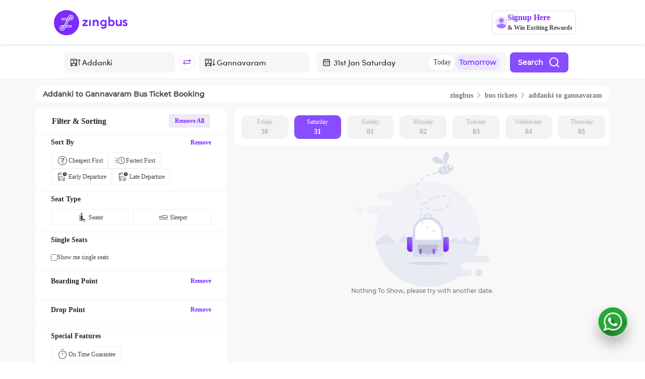

--- FILE ---
content_type: application/javascript
request_url: https://d2gdll4jqn4u0v.cloudfront.net/_next/static/chunks/webpack-71604c856f6b249d.js
body_size: 4409
content:
!function(){"use strict";var e,f,c,a,d,t,b,n,r,o,i={},u={};function s(e){var f=u[e];if(void 0!==f)return f.exports;var c=u[e]={id:e,loaded:!1,exports:{}},a=!0;try{i[e].call(c.exports,c,c.exports,s),a=!1}finally{a&&delete u[e]}return c.loaded=!0,c.exports}s.m=i,s.amdO={},e=[],s.O=function(f,c,a,d){if(c){d=d||0;for(var t=e.length;t>0&&e[t-1][2]>d;t--)e[t]=e[t-1];e[t]=[c,a,d];return}for(var b=1/0,t=0;t<e.length;t++){for(var c=e[t][0],a=e[t][1],d=e[t][2],n=!0,r=0;r<c.length;r++)b>=d&&Object.keys(s.O).every(function(e){return s.O[e](c[r])})?c.splice(r--,1):(n=!1,d<b&&(b=d));if(n){e.splice(t--,1);var o=a();void 0!==o&&(f=o)}}return f},s.n=function(e){var f=e&&e.__esModule?function(){return e.default}:function(){return e};return s.d(f,{a:f}),f},s.d=function(e,f){for(var c in f)s.o(f,c)&&!s.o(e,c)&&Object.defineProperty(e,c,{enumerable:!0,get:f[c]})},s.f={},s.e=function(e){return Promise.all(Object.keys(s.f).reduce(function(f,c){return s.f[c](e,f),f},[]))},s.u=function(e){return 8579===e?"static/chunks/8579-ad1fad38515cf506.js":9932===e?"static/chunks/9932-e5c5cbe4b89dabaf.js":5773===e?"static/chunks/5773-b2b171fed8f62304.js":7940===e?"static/chunks/7940-f66e0bc6a5748280.js":7907===e?"static/chunks/7907-cb2cf226c12c44c0.js":52===e?"static/chunks/52-2ac5191ad54cc3d4.js":5301===e?"static/chunks/5301-293c9deeb6c749c5.js":6262===e?"static/chunks/6262-05852584211f5f75.js":3272===e?"static/chunks/3272-ef21eedd10aff9dc.js":3315===e?"static/chunks/3315-4a0890ff0f6e5783.js":"static/chunks/"+e+"."+({349:"b84e6a8dc1ec8ca9",754:"ea038143460fe5a9",1006:"50f885e3ecd5cf17",1089:"9c21a1ac22d1379f",1272:"62e99c8a490469af",2564:"9a485e1dd9057870",2893:"d5b8bca77f5e3d0c",3198:"e053076c916553a4",4050:"732bb76ebeec9734",4240:"12cba5879e1a7f34",4496:"615019b9f0b3b6b6",5072:"3ac51e46b4681492",5134:"78ff5de363b8ed2b",5830:"99a158af82c0bb43",5861:"92ce12ab6ac5cb5f",6626:"7be2f5302cf3586c",7638:"146fab89c8661326",7824:"aac4ecc7358b5562",8800:"c425f9e153e7642f",9278:"741fc366c0e0baf3"})[e]+".js"},s.miniCssF=function(e){return"static/css/"+({30:"ac65d94e2db44f6e",46:"56ac6ddbc26bb505",131:"cae17d0a9f5f9043",161:"d38a357b42ef3b5b",163:"8de5b21b57e850bd",214:"c3d3670744e54e23",277:"75bfd64dc22406b5",349:"18f59cdc4a86ddfb",705:"fca7e9bde005e9e9",754:"1a3b9c8c2abb8de4",801:"ae7aae367aee9546",866:"ffb353575edda43b",884:"fdbddfbec5a14f0f",886:"8242e1958678fbb0",902:"d23510559c1eea90",929:"59f4bfec2be96c57",1089:"0990b7f759ea3801",1233:"6e54ebbc551aa808",1247:"b1307bd7909b9485",1251:"118173577d6363a9",1272:"88e976ad11ddb8be",1342:"11cf323a9f586941",1557:"68d3937d1bbb9fdf",1681:"e5eccef8d0b41670",1698:"03b9844d2ca37498",1869:"32061f2582d9bad7",1892:"b3ecf7f14298c3b2",1897:"48975f69cffc8aa2",1949:"7fd84f37a35c3dd2",1973:"e5b64449861c5072",2017:"c4439f574b0918be",2059:"38343654ddadefbe",2118:"1018a45107f54f5e",2206:"282102bd4c93d510",2282:"66fcb7e2caae43ad",2283:"7f4b769c462daf46",2354:"1ce4f46c8115c670",2378:"ce87d2a8aeb51b47",2386:"c41bea5d56ff4f51",2398:"8463612749cc2061",2447:"d60cf4eafd115d06",2521:"dd51baa9855e04b7",2564:"e19806d021d53015",2655:"66669f3b31684f52",2729:"0ae7f150fdcfe953",2744:"048e770510b78e55",2780:"89623ec8cc736fff",2823:"32061f2582d9bad7",2864:"a8c584aaa7f0d16f",2870:"834a8e2fb69594d5",2888:"e7ccd296a37b6828",2893:"3e358da7ab637bfd",2973:"6667ebb56643bd0e",3022:"3a0d8e818e554639",3026:"f8c9b235093b57b7",3035:"4c588782754ee2e3",3040:"e5b64449861c5072",3088:"e0f1720bad199bc4",3167:"39be8b8879b35d23",3198:"1611d1129f3b92b7",3207:"89623ec8cc736fff",3250:"89623ec8cc736fff",3315:"a069efc4f3492aef",3411:"6ee12cfa4f5cba2b",3459:"b6e53348dcac5fa0",3498:"cee1e37b79abeff8",3664:"923355a5fc960b0a",3690:"07300f7dab8db929",3704:"f946132cea40e98b",3810:"cb0515e2415ace92",3840:"e4d14b24617a57c0",3842:"9a51026ffbdc2068",3947:"03b9844d2ca37498",4050:"2cd6ed79c36afdee",4170:"c0856d21dc444085",4296:"d39c72950df297e6",4329:"32061f2582d9bad7",4336:"e59597800f424cc1",4496:"b9909d24c6f432c6",4581:"0fb1756765161f92",4681:"6237c2dfbabf36fe",4789:"5f24d5d64804d2eb",5054:"b9909d24c6f432c6",5072:"41c355f2309dda59",5134:"5c018e262e9397e2",5279:"b6e6fe80691aa548",5405:"f09c753b4552b496",5438:"ae9719e36a63f374",5501:"e5b64449861c5072",5648:"2506f4db8cc923af",5677:"d45948e4da7e02c6",5752:"48a29fe0dc715e27",5861:"406485377702f998",6006:"f771ef585b0089c6",6230:"11331695e031a83b",6243:"89623ec8cc736fff",6273:"02e48666b54c01bb",6354:"d2571e6ef2f94944",6397:"8b21053ee3d8c147",6406:"ec1f542e98159444",6613:"d5b12b14db08218b",6619:"d955541c1fd99ac7",6626:"b645541e39f5a650",6779:"da3c8938ceb76fcf",6787:"89623ec8cc736fff",6895:"09fc0d1ad919eeca",6943:"074c7f81dc8e4f01",6961:"03ab92bb2a642bb7",7014:"e95e3d34eb30e97e",7205:"063fdadb449b08f0",7516:"8a3f9cac505701bf",7615:"e5b3211bac66441c",7638:"745d25dfce09b263",7708:"494c08ed26a40120",7726:"55f2432e30d85209",7733:"16602fce16ffee63",7746:"32061f2582d9bad7",7824:"8fe145ae7212282b",7891:"6a6e9656f167e52f",7919:"def18578fc6d5be1",7932:"7c9fd5281103d43d",7940:"ed3c672899e9818d",7966:"507dd0380f951b92",8015:"2f3079c727e95f8b",8124:"fd47ee1afe29d3c7",8279:"bfb74d506d418b41",8393:"ae92ec4fefc351af",8486:"7fd84f37a35c3dd2",8538:"c16c7481fd43e697",8899:"bbef9167efdfae08",9039:"14e58da3bc8128fb",9134:"87a721a1c5caa0cb",9269:"1f8d9dfaa3dae10b",9278:"2da6abb4122772a8",9312:"530e3fd640eb30f9",9397:"b7d69bf6e50f79c7",9475:"586171158393a4d4",9495:"3b558cfe40cd4891",9568:"9c3bae88ce8752c1",9650:"08dcd6817261b4a9",9897:"914be37da9126741",9916:"e9105d71f8e250a4",9978:"0223fd1c01d959e9"})[e]+".css"},s.g=function(){if("object"==typeof globalThis)return globalThis;try{return this||Function("return this")()}catch(e){if("object"==typeof window)return window}}(),s.o=function(e,f){return Object.prototype.hasOwnProperty.call(e,f)},f={},c="_N_E:",s.l=function(e,a,d,t){if(f[e]){f[e].push(a);return}if(void 0!==d)for(var b,n,r=document.getElementsByTagName("script"),o=0;o<r.length;o++){var i=r[o];if(i.getAttribute("src")==e||i.getAttribute("data-webpack")==c+d){b=i;break}}b||(n=!0,(b=document.createElement("script")).charset="utf-8",b.timeout=120,s.nc&&b.setAttribute("nonce",s.nc),b.setAttribute("data-webpack",c+d),b.src=s.tu(e)),f[e]=[a];var u=function(c,a){b.onerror=b.onload=null,clearTimeout(l);var d=f[e];if(delete f[e],b.parentNode&&b.parentNode.removeChild(b),d&&d.forEach(function(e){return e(a)}),c)return c(a)},l=setTimeout(u.bind(null,void 0,{type:"timeout",target:b}),12e4);b.onerror=u.bind(null,b.onerror),b.onload=u.bind(null,b.onload),n&&document.head.appendChild(b)},s.r=function(e){"undefined"!=typeof Symbol&&Symbol.toStringTag&&Object.defineProperty(e,Symbol.toStringTag,{value:"Module"}),Object.defineProperty(e,"__esModule",{value:!0})},s.nmd=function(e){return e.paths=[],e.children||(e.children=[]),e},s.tt=function(){return void 0===a&&(a={createScriptURL:function(e){return e}},"undefined"!=typeof trustedTypes&&trustedTypes.createPolicy&&(a=trustedTypes.createPolicy("nextjs#bundler",a))),a},s.tu=function(e){return s.tt().createScriptURL(e)},s.p="/_next/",d=function(e,f,c,a){var d=document.createElement("link");return d.rel="stylesheet",d.type="text/css",d.onerror=d.onload=function(t){if(d.onerror=d.onload=null,"load"===t.type)c();else{var b=t&&("load"===t.type?"missing":t.type),n=t&&t.target&&t.target.href||f,r=Error("Loading CSS chunk "+e+" failed.\n("+n+")");r.code="CSS_CHUNK_LOAD_FAILED",r.type=b,r.request=n,d.parentNode.removeChild(d),a(r)}},d.href=f,document.head.appendChild(d),d},t=function(e,f){for(var c=document.getElementsByTagName("link"),a=0;a<c.length;a++){var d=c[a],t=d.getAttribute("data-href")||d.getAttribute("href");if("stylesheet"===d.rel&&(t===e||t===f))return d}for(var b=document.getElementsByTagName("style"),a=0;a<b.length;a++){var d=b[a],t=d.getAttribute("data-href");if(t===e||t===f)return d}},b={2272:0},s.f.miniCss=function(e,f){b[e]?f.push(b[e]):0!==b[e]&&({349:1,754:1,1089:1,1272:1,2564:1,2893:1,3198:1,3315:1,4050:1,4496:1,5072:1,5134:1,5861:1,6626:1,7638:1,7824:1,7940:1,9278:1})[e]&&f.push(b[e]=new Promise(function(f,c){var a=s.miniCssF(e),b=s.p+a;if(t(a,b))return f();d(e,b,f,c)}).then(function(){b[e]=0},function(f){throw delete b[e],f}))},n={2272:0,7940:0,6613:0,4581:0,9650:0,886:0,3315:0,5054:0,9897:0},s.f.j=function(e,f){var c=s.o(n,e)?n[e]:void 0;if(0!==c){if(c)f.push(c[2]);else if(/^(2272|3315|4581|5054|6613|7940|886|9650|9897)$/.test(e))n[e]=0;else{var a=new Promise(function(f,a){c=n[e]=[f,a]});f.push(c[2]=a);var d=s.p+s.u(e),t=Error();s.l(d,function(f){if(s.o(n,e)&&(0!==(c=n[e])&&(n[e]=void 0),c)){var a=f&&("load"===f.type?"missing":f.type),d=f&&f.target&&f.target.src;t.message="Loading chunk "+e+" failed.\n("+a+": "+d+")",t.name="ChunkLoadError",t.type=a,t.request=d,c[1](t)}},"chunk-"+e,e)}}},s.O.j=function(e){return 0===n[e]},r=function(e,f){var c,a,d=f[0],t=f[1],b=f[2],r=0;if(d.some(function(e){return 0!==n[e]})){for(c in t)s.o(t,c)&&(s.m[c]=t[c]);if(b)var o=b(s)}for(e&&e(f);r<d.length;r++)a=d[r],s.o(n,a)&&n[a]&&n[a][0](),n[a]=0;return s.O(o)},(o=self.webpackChunk_N_E=self.webpackChunk_N_E||[]).forEach(r.bind(null,0)),o.push=r.bind(null,o.push.bind(o))}();

--- FILE ---
content_type: application/javascript
request_url: https://d2gdll4jqn4u0v.cloudfront.net/_next/static/chunks/4050.732bb76ebeec9734.js
body_size: 8318
content:
(self.webpackChunk_N_E=self.webpackChunk_N_E||[]).push([[4050],{86778:function(e,t){var o;/*!
	Copyright (c) 2018 Jed Watson.
	Licensed under the MIT License (MIT), see
	http://jedwatson.github.io/classnames
*/!function(){"use strict";var r={}.hasOwnProperty;function n(){for(var e=[],t=0;t<arguments.length;t++){var o=arguments[t];if(o){var i=typeof o;if("string"===i||"number"===i)e.push(o);else if(Array.isArray(o)){if(o.length){var s=n.apply(null,o);s&&e.push(s)}}else if("object"===i){if(o.toString!==Object.prototype.toString&&!o.toString.toString().includes("[native code]")){e.push(o.toString());continue}for(var a in o)r.call(o,a)&&o[a]&&e.push(a)}}}return e.join(" ")}e.exports?(n.default=n,e.exports=n):void 0!==(o=(function(){return n}).apply(t,[]))&&(e.exports=o)}()},55839:function(e,t,o){"use strict";var r=o(19185),n={childContextTypes:!0,contextType:!0,contextTypes:!0,defaultProps:!0,displayName:!0,getDefaultProps:!0,getDerivedStateFromError:!0,getDerivedStateFromProps:!0,mixins:!0,propTypes:!0,type:!0},i={name:!0,length:!0,prototype:!0,caller:!0,callee:!0,arguments:!0,arity:!0},s={$$typeof:!0,compare:!0,defaultProps:!0,displayName:!0,propTypes:!0,type:!0},a={};function c(e){return r.isMemo(e)?s:a[e.$$typeof]||n}a[r.ForwardRef]={$$typeof:!0,render:!0,defaultProps:!0,displayName:!0,propTypes:!0},a[r.Memo]=s;var l=Object.defineProperty,u=Object.getOwnPropertyNames,d=Object.getOwnPropertySymbols,h=Object.getOwnPropertyDescriptor,p=Object.getPrototypeOf,f=Object.prototype;e.exports=function e(t,o,r){if("string"!=typeof o){if(f){var n=p(o);n&&n!==f&&e(t,n,r)}var s=u(o);d&&(s=s.concat(d(o)));for(var a=c(t),m=c(o),g=0;g<s.length;++g){var y=s[g];if(!i[y]&&!(r&&r[y])&&!(m&&m[y])&&!(a&&a[y])){var S=h(o,y);try{l(t,y,S)}catch(e){}}}}return t}},95203:function(e,t,o){"use strict";var r=o(24246),n=o(27378),i=o(86778),s=o.n(i),a=o(97385),c=o.n(a),l=o(73794),u=o.n(l),d=o(34426);class h extends n.Component{componentDidMount(){let e=window.innerWidth;this.updateScreenSize(),window.addEventListener("resize",this.updateScreenSize),e<1080?this.setState({isMobile:!0}):this.setState({isMobile:!1}),document.addEventListener("mousedown",this.handleOnMouseDown)}componentWillUnmount(){document.removeEventListener("mousedown",this.handleOnMouseDown)}render(){let{value:e="",id:t,marg:o,placeHolder:n,tripPage:i=!1}=this.props,{showSuggestion:s}=this.state,a=this.state.isMobile;return(0,r.jsxs)("div",{ref:this.autoCompleteContainerRef,children:[(0,r.jsx)("input",{className:c().autoCompleteInput,onFocus:this.handleFocus,type:"text",value:e,onChange:e=>this.onTextChange(e.target.value),list:"suggestions".concat(t),ref:this.inputTextRef,onKeyDown:this.handleOnkeyDown,placeholder:n,style:{background:i?"#F6F6F6 ":""}}),a?s?(0,r.jsx)("div",{children:(0,r.jsx)("div",{id:"suggestions".concat(t),style:"fromCity"===o?{marginTop:"106px"}:{marginTop:"56px"},className:u().autoComplete,ref:this.suggestionRef,children:(0,r.jsx)("ul",{children:this.showSuggestion()})})}):null:s?(0,r.jsx)("div",{id:"suggestions".concat(t),className:c().autoComplete,style:{marginLeft:i?"-41.5px":""},ref:this.suggestionRef,children:(0,r.jsx)("ul",{children:this.showSuggestion()})}):null]})}constructor(e){super(e),this.updateScreenSize=()=>{let e=window.innerWidth;this.setState({screenSize:e});let t=this.state.screenSize<1080;t?this.setState({isMobile:!0}):this.setState({isMobile:!1})},this.handleOnMouseDown=e=>{if(this.autoCompleteContainerRef.current&&!this.autoCompleteContainerRef.current.contains(e.target)){let{suggestions:e,showSuggestion:t}=this.state;t&&this.setState({showSuggestion:!1,optionFocus:-1},()=>this.props.onChange(0===e.length?"":e[0],0!==e.length))}},this.handleOnkeyDown=e=>{let{showSuggestion:t,optionFocus:o,suggestions:r}=this.state,n=o,i=!1;if(t){if(38===e.keyCode&&o>0)i=!0,n=o-1;else if(40===e.keyCode&&o<r.length-1)i=!0,n=o+1;else if(13===e.keyCode){this.inputTextRef.current.blur();let e=r[o];return this.onSuggestionClick(e)}if(i){let e=document.querySelector("#".concat(r[n].value)),t=this.suggestionRef.current.scrollTop,o=t+this.suggestionRef.current.clientHeight,i=e.clientHeight,s=n*i;(s+i>o||s<t)&&(this.suggestionRef.current.scrollTop=s),this.setState(()=>({optionFocus:n}))}}},this.focusTextInput=()=>{this.inputTextRef.current.focus()},this.onTextChange=async e=>{let{fromCityId:t}=this.props;if(this.props.onChange(e),e){let o;if(this.setState({showSuggestion:!0}),1===this.props.id){let t="/cities/stations?type=".concat(e.toLowerCase());o=await (0,d.Z)(t,{method:"get"})}else if(2===this.props.id){let r="/cities/stations?type=".concat(e.toLowerCase(),"&city=").concat(t);o=await (0,d.Z)(r,{method:"get"})}o.length?this.setState({suggestions:o,optionFocus:0}):this.setState({suggestions:o})}},this.onSuggestionClick=e=>{this.setState({showSuggestion:!1,optionFocus:-1},()=>this.props.onChange(e,!0))},this.showSuggestion=()=>{let{suggestions:e,optionFocus:t}=this.state,o=[];e&&(o=e);let n=o.map((e,o)=>(0,r.jsx)("li",{onClick:()=>this.onSuggestionClick(e),className:s()(-1===t?c().liItem:"",t===o?c().focus:""),id:e.value,tabIndex:-1,children:e.name},"".concat(e.name).concat(o)));return n},this.handleFocus=()=>{let{onChange:e}=this.props;e("")},this.state={suggestions:[],index:0,showSuggestion:!1,optionFocus:-1,isMobile:!1},this.inputTextRef=n.createRef(),this.autoCompleteContainerRef=n.createRef(),this.suggestionRef=n.createRef()}}t.Z=h},90428:function(e,t,o){"use strict";o.r(t);var r=o(24246),n=o(27378),i=o(86778),s=o.n(i),a=o(61320),c=o.n(a),l=o(69932),u=o(95203),d=o(53187),h=o.n(d),p=o(63549),f=o(47328),m=o(65773),g=o(38579),y=o.n(g),S=o(33960);let _="YYYY-MM-DD";class w extends n.Component{async componentDidMount(){try{let e=localStorage.getItem("dwebFromCity"),t=localStorage.getItem("dwebFromCityId"),o=localStorage.getItem("dwebToCity")||"",r=localStorage.getItem("dwebToCityId"),n=localStorage.getItem("dwebFromCityState"),i=localStorage.getItem("dwebToCityState")||"",s=c()(new Date).add(1,"days"),{fromCity:a=e||"",fromCityId:l=t||"",toCity:u=o||"",toCityId:d=r||"",fromCityState:h=n||"",toCityState:p=i||""}=this.props,{date:f=null}=this.props;f||(f=s),e&&o&&!f&&(f=s),"object"!=typeof Date&&null!==f&&(f=c()(f)),await this.getAvailableToCity({value:a}),this.updateButtonStates(this.props.date),document.addEventListener("mousedown",this.handleClickOutside),this.setState({from:a,fromCityId:l,to:u,toCityId:d,fromState:h,toState:p,cityFlag:!1,date:f})}catch(e){console.log(e)}}componentDidUpdate(e){e.isHeaderVisible!==this.props.isHeaderVisible&&!this.props.isHeaderVisible&&(this.state.showOverlay||this.state.focusedInput)&&this.setState({showOverlay:!1,focusedInput:null}),e.date!==this.props.date&&this.props.date&&this.updateButtonStates(this.props.date)}componentWillUnmount(){document.removeEventListener("mousedown",this.handleClickOutside)}updateButtonStates(e){let t=e?c()(e).startOf("day"):null,o=c()().startOf("day"),r=c()().add(1,"days").startOf("day"),n=!1,i=!1;t&&(n=t.isSame(o,"day"),i=t.isSame(r,"day")),(this.state.isTodayActive!==n||this.state.isTomorrowActive!==i)&&this.setState({isTodayActive:n,isTomorrowActive:i})}static getDerivedStateFromProps(e,t){let o=localStorage.getItem("dwebFromCity"),r=localStorage.getItem("dwebToCity")||"",n=c()(new Date).add(1,"days"),i=null;(i=e.datePickerSelected?t.date:e.date)||(i=n),o&&r&&!i&&(i=n),"object"!=typeof Date&&null!==i&&(i=c()(i)),t.date=i}render(){var e=this;let{className:t,calendarDirection:o="down"}=this.props,{fromStation:n,fromState:i,toStation:a,toState:d,error:p,date:f,fromCityId:m=""}=this.state;return(0,r.jsxs)("div",{style:{transition:"transform 0.3s ease-in-out",transform:this.props.isHeaderVisible?"translateY(0)":"translateY(-290%)"},className:h().searchFormOuterContainer,children:[this.state.showOverlay&&(0,r.jsx)("div",{className:s()(h().overlay,this.state.showOverlay&&h().active),onClick:()=>this.setState({showOverlay:!1,focusedInput:null})}),(0,r.jsx)("section",{id:h().SectionSearch,children:(0,r.jsx)("div",{className:s()(t,"container"),children:(0,r.jsx)("div",{className:s()(h().searchBg,this.state.focusedInput?h().elevatedContainer:""),ref:this.containerRef,children:(0,r.jsxs)("div",{className:h().searchForm,children:[(0,r.jsxs)("div",{className:s()(h().fullInput,"bold",h().searchFrom,1===p?"error":"","from"===this.state.focusedInput&&h().elevated),children:[(0,r.jsx)(y(),{src:"https://d1flzashw70bti.cloudfront.net/original/images/b2c/web/trips/fromBusIconDweb.svg",width:22,height:16,alt:"bus with up arrow icon"}),(0,r.jsx)(u.Z,{onChange:function(t){let o=arguments.length>1&&void 0!==arguments[1]&&arguments[1];return o?e.getAvailableToCity(t):e.handleChange("from",t,null)},value:n||i,id:1,ref:this.fromCityRef,placeHolder:"From City",tripPage:!0,onBlur:this.handleInputBlur})]}),(0,r.jsx)("button",{className:h().swapper,onClick:this.swapOriginAndDestination,style:{transform:"rotate(".concat(this.state.rotation,"deg)")},children:(0,r.jsx)("img",{src:"https://d1flzashw70bti.cloudfront.net/original/images/swap-icon.svg",alt:"swap"})}),(0,r.jsxs)("div",{className:s()(h().fullInput,"bold",h().searchTo,2===p?"error":""),children:[(0,r.jsx)(y(),{src:"https://d1flzashw70bti.cloudfront.net/original/images/b2c/web/trips/toBusIconDweb.svg",width:22,height:16,alt:"bus with up arrow icon"}),(0,r.jsx)(u.Z,{onChange:e=>this.handleChange("to",e,null),value:a||d,id:2,ref:this.toCityRef,placeHolder:"To City",fromCityId:m,tripPage:!0,onFocus:()=>this.handleInputFocus("to"),onBlur:this.handleInputBlur})]}),(0,r.jsxs)("div",{className:s()("bold",h().fullInput,3===p?"error":"",h().searchDate),children:[(0,r.jsx)(y(),{src:"https://d1flzashw70bti.cloudfront.net/original/images/b2c/web/trips/calenderDweb.svg",width:22,height:16,alt:"bus with up arrow icon"}),(0,r.jsx)("div",{className:h().customDatePicker,children:(0,r.jsx)(l.default,{numberOfMonths:1,placeholder:"",date:f,onDateChange:e=>this.handleChange("date",e,null),focused:this.state.dateFocus,onFocusChange:e=>{let{focused:t}=e;this.handleChange("dateFocus",t),t?this.handleInputFocus("date"):this.handleInputBlur()},openDirection:o,displayFormat:"Do MMM dddd",readOnly:!0})}),(0,r.jsx)("button",{className:"".concat(h().today," ").concat(this.state.isTodayActive?h().activeDate:""),onClick:()=>{let e=c()().valueOf(),t=c()(e);this.setState({showOverlay:!1,focusedInput:null}),this.handleChange("date",t,this.handleClick)},children:"Today"}),(0,r.jsx)("button",{className:"".concat(h().tomorrow," ").concat(this.state.isTomorrowActive?h().activeDate:""),onClick:()=>{let e=c()().add(1,"days").startOf("day").valueOf();this.setState({showOverlay:!1,focusedInput:null});let t=c()(e);this.handleChange("date",t,this.handleClick)},children:"Tomorrow"}),3===p&&(0,r.jsx)("span",{className:h().errorMessage,children:"Select Valid Departure Date"})]}),(0,r.jsx)("div",{className:h().cta,children:(0,r.jsxs)("button",{onClick:this.handleClick,children:["Search",(0,r.jsx)(y(),{src:"https://d1flzashw70bti.cloudfront.net/original/images/b2c/web/trips/searchIconDweb.svg",width:24,height:24,alt:"search icon",className:h().searchIcon})]})})]})})})}),(0,r.jsx)("div",{className:h().horizontalLine})]})}constructor(e){var t;super(e),t=this,this.handleClickOutside=e=>{this.containerRef.current&&!this.containerRef.current.contains(e.target)&&this.setState({showOverlay:!1,focusedInput:null})},this.handleInputFocus=e=>{this.props.isHeaderVisible&&this.setState({showOverlay:!0,focusedInput:e})},this.handleInputBlur=()=>{},this.handleChange=function(e,o){let r=arguments.length>2&&void 0!==arguments[2]?arguments[2]:null;(("to"===e||"from"===e)&&t.handleInputFocus(e),"from"===e)?t.setState({from:o,fromStation:o,fromState:o}):"to"===e?o.name&&o.value?t.setState({to:o.value,toStation:o.name,toState:o.name,toCityId:o._id}):t.setState({to:o,toStation:o,toState:o}):"date"===e?(console.log("date value",o),t.setState({[e]:o},()=>{r&&r(o)}),t.props.changeState({datePickerSelected:!0})):t.setState({[e]:o})},this.handleClick=()=>{let{trip:e,fromState:t,toState:o,from:r,to:n,date:i,fromCityId:s,toCityId:a}=this.state;if(console.log("state===> ",this.state),this.setState({showOverlay:!1,focusedInput:null}),!r)return this.setState({error:1}),this.fromCityRef.current.focusTextInput();if(!n)return this.setState({error:2}),this.toCityRef.current.focusTextInput();if(!i)return this.setState({error:3,dateFocus:!0});let c=window.location.pathname,l="";if("Trip Selection Screen"!==(l="online"===c.substr(-6)?f.AM.online:"route"===c.substr(-5)?f.AM.route:f.AM[c])){let e=JSON.parse(localStorage.getItem("userBookingsCount"));(0,m.setEventMoengae)("Bus Search Clicked",{from_city:r,to_city:n,trip_date:i.format(_),view_from:l,booking_count:e,connection:"".concat(r,"-").concat(n),demand_source:S.demandSource})}if("Trip Selection Screen"===l&&((0,m.setEventMoengae)("Modify Search Click",{from_city:r,to_city:n,from_city_id:s,to_city_id:a,trip_date:i.format(_),view_from:l}),setTimeout(()=>{try{window.mixpanel.track("Modify Trip Date",{previous_date:this.props.date,new_date:i.format(_),view_from:l,demand_source:S.demandSource})}catch(e){console.log(e)}},100)),e&&r&&n&&i){localStorage.setItem("dwebFromCity",r),localStorage.setItem("dwebFromCityId",s),localStorage.setItem("dwebToCity",n),localStorage.setItem("dwebToCityId",a),localStorage.setItem("dwebFromCityState",t),localStorage.setItem("dwebToCityState",o);let e=i.format(_);r=(0,p.dj)(r),n=(0,p.dj)(n);let c="/bus-tickets/".concat(r,"-to-").concat(n,"-bus-route?date=").concat(e,"&vPageId=2"),l=localStorage.getItem("userVisitedMarketplace");"true"===l&&(c+="&type=partner"),window.location.href=c}},this.swapOriginAndDestination=()=>{let{from:e="",to:t="",fromState:o,toState:r,fromStation:n="",toStation:i="",fromCityId:s="",toCityId:a="",rotation:c}=this.state;setTimeout(()=>{try{window.mixpanel.track("Modify Trip Interchange Places",{from_city:e,from_city_id:s,to_city:t,to_city_id:a,demand_source:S.demandSource})}catch(e){console.log(e)}},100),this.setState({from:t,to:e,fromState:r,toState:o,fromStation:i,toStation:n,fromCityId:a,toCityId:s,rotation:c+180}),this.getAvailableToCity({name:i,value:t,state:r,_id:a})},this.getAvailableToCity=async e=>{try{this.setState({from:e.value,fromStation:e.name,fromCityId:e._id,fromState:e.state,stateId:e.stateId})}catch(t){console.log(t),this.setState({from:e})}},this.state={trip:1,from:"",fromStation:"",to:"",toStation:"",date:null,toDataSource:[],count:0,dateFocus:!1,error:0,fromState:"",toState:"",once:!0,onceToDataSource:!0,isTodayActive:!1,isTomorrowActive:!1,rotation:0,showOverlay:!1,focusedInput:null},this.fromCityRef=n.createRef(),this.toCityRef=n.createRef(),this.dateRef=n.createRef(),this.containerRef=n.createRef()}}t.default=w},47328:function(e,t,o){"use strict";o.d(t,{AM:function(){return c},Cl:function(){return h},Co:function(){return i},Ds:function(){return u},UU:function(){return a},Vq:function(){return y},aj:function(){return l},bs:function(){return p},f4:function(){return g},jY:function(){return m},lW:function(){return s},vD:function(){return d},xy:function(){return f}});var r=o(1679),n=o(30816).Buffer;let i=(e,t)=>{let o=e/36e5;o=Math.floor(o);let r=e%36e5;return(r=Math.floor(r/6e4),t)?o?r?"".concat(o," ").concat(r):"".concat(o):"".concat(r):o?r?"".concat(o,"h ").concat(r,"m"):"".concat(o,"h"):"".concat(r,"m")},s=function(){let e=arguments.length>0&&void 0!==arguments[0]?arguments[0]:0,t=arguments.length>1&&void 0!==arguments[1]?arguments[1]:0;return Math.floor(Math.random()*(t-e+1))+e},a=e=>{try{if("string"!=typeof e)throw Error("Input must be a string");return e.charAt(0).toUpperCase()+e.slice(1)}catch(t){return console.error("Error in getFirstLetterUpperCase:",t),e}},c={"/":"Home Screen","/profile":"Profile Screen",online:"City Screen","/bus-tickets":"Bus Tickets Screen","/about":"About Us Screen","/bus-ticket-booking-offers":"Offers Screen","/gallery":"Gallery Screen","/policies":"Cancellation Policy Screen","/tnc":"Terms of Use Screen","/faq":"FAQ Screen","/zingcash":"Zingcash Screen","/lounges":"Travel Lounges Screen",route:"Trip Selection Screen","/booking":"Booking Confirmed Screen","/mybooking":"Bookings Screen","/insurance-tnc":"Insurance Terms Screen","/login":"Login Screen","/booking/create":"Booking Checkout Screen","/zingfirst":"Zing Store Screen","/invite":"Refer Screen","/prime":"Prime Page"},l=()=>{let e=localStorage.getItem("idToken");return JSON.parse(n.from(e.split(".")[1],"base64").toString())};function u(e){let t,o=arguments.length>1&&void 0!==arguments[1]?arguments[1]:300;var r=this;return function(){for(var n=arguments.length,i=Array(n),s=0;s<n;s++)i[s]=arguments[s];clearTimeout(t),t=setTimeout(()=>{e.apply(r,i)},o)}}let d=async e=>{try{let t=new window.google.maps.Geocoder,o=await t.geocode({placeId:e});if(o.results.length){let e=o.results[0].address_components,t=o.results[0].geometry,r="",n="",i={lat:t.location.lat(),lng:t.location.lng()};for(let t=0;t<e.length;++t){let{long_name:o,types:i}=e[t];i.includes("locality")&&!r&&(r=o),i.includes("administrative_area_level_1")&&!n&&(n=o),"Chandigarh"===r&&(n="Chandigarh")}return{cityName:r,stateName:n,coordinates:i}}return Promise.reject(o)}catch(e){return Promise.reject(e)}},h=e=>{let t=Object.keys(e),o=0,r=0;for(let n=0;n<t.length;++n){let i=parseInt(t[n]),s=parseInt(e[i]);o+=s*i,r+=s}let n=o/r;return parseFloat(n.toFixed(2))},p=e=>{let t=new Date(e),o=new Date,r=t.getTime()-o.getTime();return Math.ceil(r/864e5)},f=e=>{var t,o,r,n;(o=(t=document).createElement("script")).async=!0,o.src=("https:"===t.location.protocol?"https:":"http:")+"//www.lacmp.net/lila.js",n=void(r=t.getElementsByTagName("script")[0]).parentNode.insertBefore(o,r),new Promise(e=>{let t=document.createElement("script");t.src=n,t.onload=()=>{e(!0)},t.onerror=()=>{e(!1)},document.body.appendChild(t)})},m=e=>e.toLowerCase().split(/[\s_\-]+/).map(e=>e.charAt(0).toUpperCase()+e.slice(1)).join(""),g=()=>(console.log("webview_1",window.ReactNativeWebView,window.AndroidWebView),!!(window.ReactNativeWebView||window.AndroidWebView)),y=()=>{try{let e=localStorage.getItem("idToken");if(e){let t=(0,r.xp)(e);return(null==t?void 0:t.mobileNo)||""}return""}catch(e){return console.log("Error getting mobile number:",e),""}}},63549:function(e,t,o){"use strict";function r(e){return/^\w+([\.-]?\w+)*@\w+([.-]?\w+)(\.\w{2,3})$/.test(e)}o.d(t,{DQ:function(){return i},OZ:function(){return a},dj:function(){return s},oH:function(){return r},tJ:function(){return n},vV:function(){return c}});let n=e=>{let t=/[6]{7}/.test(e)||/[7]{7}/.test(e)||/[8]{7}/.test(e)||/[9]{7}/.test(e);return/^[6-9]\d{9}$/.test(e)&&!/(\d)\1{9}/g.test(e)&&!t},i=e=>/^\d{6}$/.test(e),s=e=>e=(e=(e=e.trim()).replace(/\W+(?!$)/g,"-").toLowerCase()).replace(/\W$/,"").toLowerCase(),a=e=>{try{return String(e).charAt(0).toUpperCase()+String(e).slice(1)}catch(t){return console.log(t),e}},c=e=>/^[A-Z0-9._%+-]+@[A-Z0-9.-]+\.[A-Z]{2,4}$/i.test(e),l=e=>/^[A-Za-z\s]*$/.test(e),u=e=>/^[A-Za-z0-9]*$/.test(e),d=e=>/^[A-Za-z0-9\s]*$/.test(e),h=e=>/^[0-9]*$/.test(e);t.ZP={onlyCharacterAndSpace:l,isValidEmail:c,onlyNumber:h,onlyCharactersAndDigits:u,onlyCharactersDigitsAndSpaces:d}},97385:function(e){e.exports={autoComplete:"autocomplete_autoComplete__BUiLL","slide-up":"autocomplete_slide-up__7SguO",liItem:"autocomplete_liItem__8ag_j",focus:"autocomplete_focus__KC8QJ"}},73794:function(e){e.exports={sideDrawerMobile:"MobileSliderDrawer_sideDrawerMobile__iJQZ5",sideDrawerOpenMobile:"MobileSliderDrawer_sideDrawerOpenMobile__k7XuQ",autoComplete:"MobileSliderDrawer_autoComplete__FlAGt","slide-up":"MobileSliderDrawer_slide-up__Y7qFQ",liItem:"MobileSliderDrawer_liItem__n6YuA",headerBox:"MobileSliderDrawer_headerBox__0ZbqH",backIconMobile:"MobileSliderDrawer_backIconMobile__hjxta",fromToIcon:"MobileSliderDrawer_fromToIcon__75ZG9",searchIconFrom:"MobileSliderDrawer_searchIconFrom__1yoid",searchIconFromIcon:"MobileSliderDrawer_searchIconFromIcon__Lk2Yn",searchFromCityBox:"MobileSliderDrawer_searchFromCityBox__s92zq",searchIconTo:"MobileSliderDrawer_searchIconTo__XxKdn",searchIconToIcon:"MobileSliderDrawer_searchIconToIcon__zbYTp",searchToCityBox:"MobileSliderDrawer_searchToCityBox__Xr4q5",leftLine:"MobileSliderDrawer_leftLine__0mA4l",popularCitiesHeading:"MobileSliderDrawer_popularCitiesHeading__GnYz2",rightLine:"MobileSliderDrawer_rightLine__fa3Wr",popularCitiesContainer:"MobileSliderDrawer_popularCitiesContainer__j_LHp",colOnePopularCities:"MobileSliderDrawer_colOnePopularCities__3F8IC",leftColUnderline:"MobileSliderDrawer_leftColUnderline____331",colTwoPopularCities:"MobileSliderDrawer_colTwoPopularCities__CphMF",rightColUnderline:"MobileSliderDrawer_rightColUnderline__P2v9B"}},53187:function(e){e.exports={overlay:"forms_overlay__zXIHP",active:"forms_active__B0dLm",customDatePicker:"forms_customDatePicker__erC3i",searchFormOuterContainer:"forms_searchFormOuterContainer__P06eZ",elevatedContainer:"forms_elevatedContainer__NfRbo",horizontalLine:"forms_horizontalLine__qpg1i",SectionSearch:"forms_SectionSearch__m6915",searchBg:"forms_searchBg__ygxPh",searchForm:"forms_searchForm__YSW2e",fullInput:"forms_fullInput__hZgva",searchFrom:"forms_searchFrom__jLXVW",searchTo:"forms_searchTo__4wa2I",searchDate:"forms_searchDate__u1Ln0",today:"forms_today__ECH82",activeDate:"forms_activeDate__69BIr",tomorrow:"forms_tomorrow__jcHlU",cta:"forms_cta__3Vqj_",searchIcon:"forms_searchIcon__SyJcp",swapper:"forms_swapper__WRYtm",errorMessage:"forms_errorMessage__QPQkt",searchTrip:"forms_searchTrip__VhZdb"}},58772:function(e,t,o){"use strict";var r=o(90331);function n(){}function i(){}i.resetWarningCache=n,e.exports=function(){function e(e,t,o,n,i,s){if(s!==r){var a=Error("Calling PropTypes validators directly is not supported by the `prop-types` package. Use PropTypes.checkPropTypes() to call them. Read more at http://fb.me/use-check-prop-types");throw a.name="Invariant Violation",a}}function t(){return e}e.isRequired=e;var o={array:e,bigint:e,bool:e,func:e,number:e,object:e,string:e,symbol:e,any:e,arrayOf:t,element:e,elementType:e,instanceOf:t,node:e,objectOf:t,oneOf:t,oneOfType:t,shape:t,exact:t,checkPropTypes:i,resetWarningCache:n};return o.PropTypes=o,o}},23615:function(e,t,o){e.exports=o(58772)()},90331:function(e){"use strict";e.exports="SECRET_DO_NOT_PASS_THIS_OR_YOU_WILL_BE_FIRED"},58702:function(e,t){"use strict";/** @license React v16.13.1
 * react-is.production.min.js
 *
 * Copyright (c) Facebook, Inc. and its affiliates.
 *
 * This source code is licensed under the MIT license found in the
 * LICENSE file in the root directory of this source tree.
 */var o="function"==typeof Symbol&&Symbol.for,r=o?Symbol.for("react.element"):60103,n=o?Symbol.for("react.portal"):60106,i=o?Symbol.for("react.fragment"):60107,s=o?Symbol.for("react.strict_mode"):60108,a=o?Symbol.for("react.profiler"):60114,c=o?Symbol.for("react.provider"):60109,l=o?Symbol.for("react.context"):60110,u=o?Symbol.for("react.async_mode"):60111,d=o?Symbol.for("react.concurrent_mode"):60111,h=o?Symbol.for("react.forward_ref"):60112,p=o?Symbol.for("react.suspense"):60113,f=o?Symbol.for("react.suspense_list"):60120,m=o?Symbol.for("react.memo"):60115,g=o?Symbol.for("react.lazy"):60116,y=o?Symbol.for("react.block"):60121,S=o?Symbol.for("react.fundamental"):60117,_=o?Symbol.for("react.responder"):60118,w=o?Symbol.for("react.scope"):60119;function b(e){if("object"==typeof e&&null!==e){var t=e.$$typeof;switch(t){case r:switch(e=e.type){case u:case d:case i:case a:case s:case p:return e;default:switch(e=e&&e.$$typeof){case l:case h:case g:case m:case c:return e;default:return t}}case n:return t}}}function C(e){return b(e)===d}t.AsyncMode=u,t.ConcurrentMode=d,t.ContextConsumer=l,t.ContextProvider=c,t.Element=r,t.ForwardRef=h,t.Fragment=i,t.Lazy=g,t.Memo=m,t.Portal=n,t.Profiler=a,t.StrictMode=s,t.Suspense=p,t.isAsyncMode=function(e){return C(e)||b(e)===u},t.isConcurrentMode=C,t.isContextConsumer=function(e){return b(e)===l},t.isContextProvider=function(e){return b(e)===c},t.isElement=function(e){return"object"==typeof e&&null!==e&&e.$$typeof===r},t.isForwardRef=function(e){return b(e)===h},t.isFragment=function(e){return b(e)===i},t.isLazy=function(e){return b(e)===g},t.isMemo=function(e){return b(e)===m},t.isPortal=function(e){return b(e)===n},t.isProfiler=function(e){return b(e)===a},t.isStrictMode=function(e){return b(e)===s},t.isSuspense=function(e){return b(e)===p},t.isValidElementType=function(e){return"string"==typeof e||"function"==typeof e||e===i||e===d||e===a||e===s||e===p||e===f||"object"==typeof e&&null!==e&&(e.$$typeof===g||e.$$typeof===m||e.$$typeof===c||e.$$typeof===l||e.$$typeof===h||e.$$typeof===S||e.$$typeof===_||e.$$typeof===w||e.$$typeof===y)},t.typeOf=b},19185:function(e,t,o){"use strict";e.exports=o(58702)}}]);